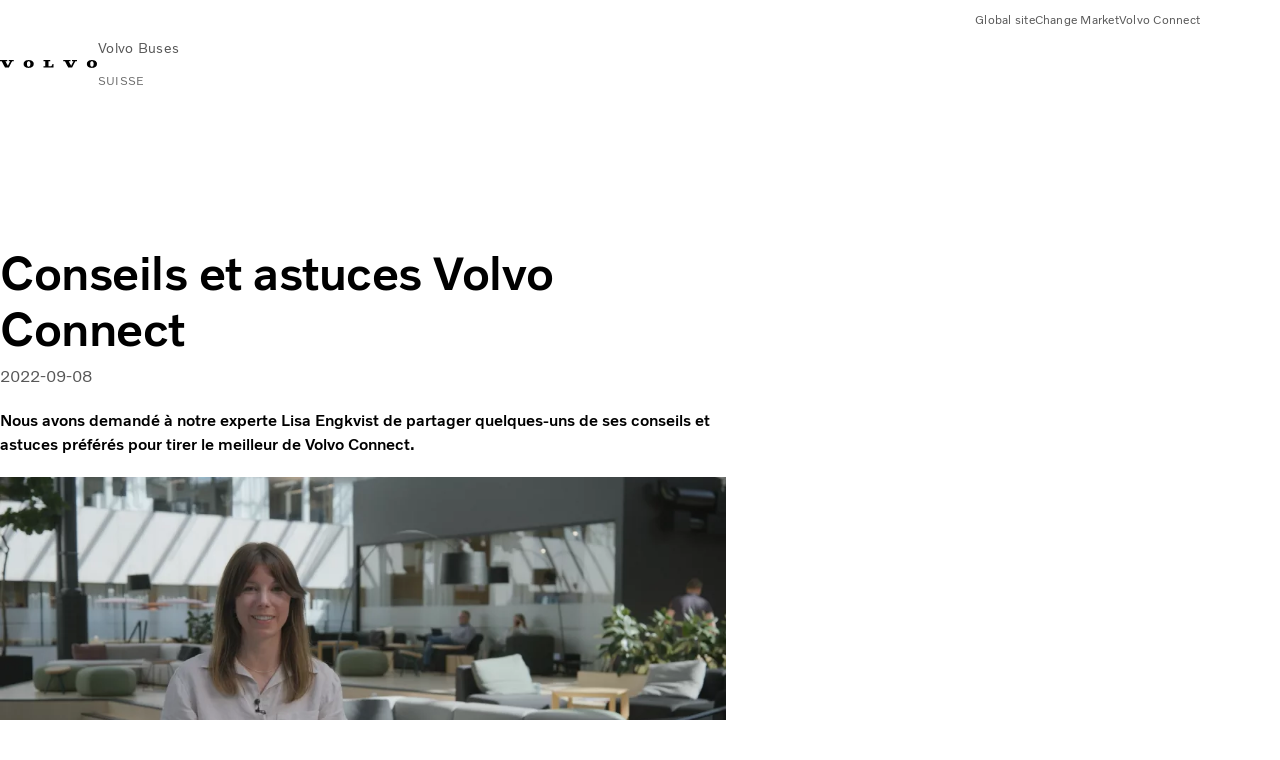

--- FILE ---
content_type: application/x-javascript
request_url: https://www.volvobuses.com/clientlibs-edge/production/20251211125631/shared/components/content/cookienote.js
body_size: 1049
content:
(()=>{"use strict";var e,t,r,o={81360:(e,t,r)=>{var o=r(11881),n=r(52100),i=r(83745);const a={button:".cookienote__button"},l="general_consent";class s extends o.A{constructor(e,t){super(e,t),this.checkValueCookie(),this.addEventsListener()}checkValueCookie(){(0,i.R)(l)||this.el.classList.remove("hidden")}acceptCookie(e){e.preventDefault(),(0,i.T)(l),(0,i.R)(l)&&this.el.classList.add("hidden")}addEventsListener(){this.el.querySelector(a.button)?.addEventListener("click",this.acceptCookie.bind(this))}}(0,n.kz)({CookieNote:s})}},n={};function i(e){var t=n[e];if(void 0!==t)return t.exports;var r=n[e]={exports:{}};return o[e](r,r.exports,i),r.exports}i.m=o,e=[],i.O=(t,r,o,n)=>{if(!r){var a=1/0;for(u=0;u<e.length;u++){r=e[u][0],o=e[u][1],n=e[u][2];for(var l=!0,s=0;s<r.length;s++)(!1&n||a>=n)&&Object.keys(i.O).every((e=>i.O[e](r[s])))?r.splice(s--,1):(l=!1,n<a&&(a=n));if(l){e.splice(u--,1);var c=o();void 0!==c&&(t=c)}}return t}n=n||0;for(var u=e.length;u>0&&e[u-1][2]>n;u--)e[u]=e[u-1];e[u]=[r,o,n]},i.n=e=>{var t=e&&e.__esModule?()=>e.default:()=>e;return i.d(t,{a:t}),t},r=Object.getPrototypeOf?e=>Object.getPrototypeOf(e):e=>e.__proto__,i.t=function(e,o){if(1&o&&(e=this(e)),8&o)return e;if("object"==typeof e&&e){if(4&o&&e.__esModule)return e;if(16&o&&"function"==typeof e.then)return e}var n=Object.create(null);i.r(n);var a={};t=t||[null,r({}),r([]),r(r)];for(var l=2&o&&e;"object"==typeof l&&!~t.indexOf(l);l=r(l))Object.getOwnPropertyNames(l).forEach((t=>a[t]=()=>e[t]));return a.default=()=>e,i.d(n,a),n},i.d=(e,t)=>{for(var r in t)i.o(t,r)&&!i.o(e,r)&&Object.defineProperty(e,r,{enumerable:!0,get:t[r]})},i.g=function(){if("object"==typeof globalThis)return globalThis;try{return this||new Function("return this")()}catch(e){if("object"==typeof window)return window}}(),i.o=(e,t)=>Object.prototype.hasOwnProperty.call(e,t),i.r=e=>{"undefined"!=typeof Symbol&&Symbol.toStringTag&&Object.defineProperty(e,Symbol.toStringTag,{value:"Module"}),Object.defineProperty(e,"__esModule",{value:!0})},i.j=6882,(()=>{var e={6882:0};i.O.j=t=>0===e[t];var t=(t,r)=>{var o,n,a=r[0],l=r[1],s=r[2],c=0;if(a.some((t=>0!==e[t]))){for(o in l)i.o(l,o)&&(i.m[o]=l[o]);if(s)var u=s(i)}for(t&&t(r);c<a.length;c++)n=a[c],i.o(e,n)&&e[n]&&e[n][0](),e[n]=0;return i.O(u)},r=self.webpackChunkvolvo_fe_build=self.webpackChunkvolvo_fe_build||[];r.forEach(t.bind(null,0)),r.push=t.bind(null,r.push.bind(r))})();var a=i.O(void 0,[1866],(()=>i(81360)));a=i.O(a)})();